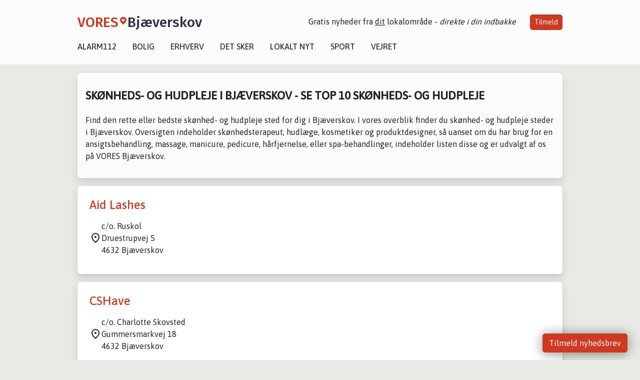

--- FILE ---
content_type: text/html; charset=utf-8
request_url: https://vores-bjaeverskov.dk/erhverv/top10-skoenheds-og-hudpleje-i-bjaeverskov
body_size: 8402
content:


<!DOCTYPE html>
<html lang="da">
<head>
    <meta charset="utf-8" />
    <meta name="viewport" content="width=device-width, initial-scale=1.0" />
    <title>Sk&#xF8;nheds- og hudpleje i Bj&#xE6;verskov &#x2013; Se top 10 Sk&#xF8;nheds- og hudpleje &#x2013; VORES Bj&#xE6;verskov</title>
    
    <link href='https://fonts.gstatic.com' rel='preconnect' crossorigin>
<link href='https://assets.vorescdn.dk' rel='preconnect' crossorigin>
    <link rel="manifest" href="/manifest.json">
        <meta name="description" content="Er du p&#xE5; udkig efter en sk&#xF8;nheds- og hudpleje i Bj&#xE6;verskov? S&#xE5; se med her! Vi giver et overblik over de 10 bedste Sk&#xF8;nheds- og hudpleje i Bj&#xE6;verskov." />


    <link rel="canonical" href="https://vores-bjaeverskov.dk/erhverv/top10-skoenheds-og-hudpleje-i-bjaeverskov">


<meta property="fb:app_id" content="603210533761694" />
    <meta property="fb:pages" content="144386762089694" />




    <meta name="facebook-domain-verification" content="mgzw6pv6x77h6kd4xelbczyc3vjcym" />

    
<link rel="icon" type="image/png" href="/img/icons/icon-152x152.png" />
<link rel="apple-touch-icon" type="image/png" href="/favicon.png" />

<link rel="preload" as="style" href="https://fonts.googleapis.com/css?family=Frank&#x2B;Ruhl&#x2B;Libre:400,700|Asap:400,500|Fira&#x2B;Sans:500|Merriweather:400&amp;display=swap">
<link href="https://fonts.googleapis.com/css?family=Frank&#x2B;Ruhl&#x2B;Libre:400,700|Asap:400,500|Fira&#x2B;Sans:500|Merriweather:400&amp;display=swap" rel="stylesheet" />

<link rel="preload" as="style" href="/dist/main.css?v=4lVlcf_nVVhS9k3-PzDma9gPCqVzZa-xwe6Z3nUGu-A">
<link rel="stylesheet" href="/dist/main.css?v=4lVlcf_nVVhS9k3-PzDma9gPCqVzZa-xwe6Z3nUGu-A" />
        <script type="text/javascript">
        window.dataLayer = window.dataLayer || [];
        window.dataLayer.push({
            dlv_page_type: "top-10",
            dlv_category: "Sk\u00F8nheds- og hudpleje",
            dlv_source: null
        });
    </script>

    
    
<script>
var voresConfiguration = {"modules":["floating-subscribe"],"site":{"name":"Bj\u00E6verskov","siteName":"VORES Bj\u00E6verskov","hostname":"vores-bjaeverskov.dk","facebookPageId":144386762089694,"instagramHandle":""},"bannerPlaceholder":{"salesEmail":"salg@voresdigital.dk?subject=Henvendelse fra VORES Bj\u00E6verskov","logo":"https://assets.vorescdn.dk/remote/vores-bjaeverskov.dk/img/logo/site.png?width=250"},"facebookAppId":"603210533761694","googleSignInClientId":"643495767278-bqenl96m5li36d9c3e1a1ujch1giorgn.apps.googleusercontent.com","products":{"groceryPlusProductId":"832729fc-0197-4a09-a829-2ad24ec33c74"},"csrf":"CfDJ8IBHr0PqlspFuco6Krnkw7iXUJJya2BF5klT5tjiw4AU44BDX67DQ7UzhJ88UqaqDocllG4coQbj7k7jURoLevIuGBDxFIXpfuxphoet0feGdUUvKPILI_XhtO1yfuhBnRce6dOHnuPzpJWijNIf2-4","gtmId":"GTM-PMFG7C7"}
</script>

<script src="/dist/essentials-bundle.js?v=hjEg4_jAEA1nYcyRynaMY4wTMfjlzT6aiRLaBhOhzEo" defer></script>
    
<script type="text/javascript">
var utag_data = {
}
</script>
<!-- Loading script asynchronously -->
<script type="text/javascript">
    (function(a,b,c,d){
    a='//tags.tiqcdn.com/utag/jysk-fynske-medier/partners/prod/utag.js';
    b=document;c='script';d=b.createElement(c);d.src=a;d.type='text/java'+c;d.async=true;
    a=b.getElementsByTagName(c)[0];a.parentNode.insertBefore(d,a);
    })();
</script>


<script async='async' src='//macro.adnami.io/macro/hosts/adsm.macro.voresdigital.dk.js'></script>


<script src="//zrzzqdBnFEBxKXGb4.ay.delivery/manager/zrzzqdBnFEBxKXGb4" type="text/javascript" referrerpolicy="no-referrer-when-downgrade"></script>


<script>window.googletag = window.googletag || {cmd: []};</script>
<script>
    googletag.cmd.push(function(){
        googletag.pubads().setTargeting('vd_page', "vores-bjaeverskov.dk");
googletag.pubads().setTargeting('vd_category', "sk\u00F8nheds- og hudpleje");googletag.pubads().setTargeting('vd_type', "top-10");    });
</script>
</head>
<body>
    

<div class="d-flex flex-column">
    

<header class="" id="header">
    <nav class="navbar navbar-expand-md navbar-light sticky ">
        <div class="container">
            <div class="d-flex flex-wrap align-items-center w-100 justify-content-between">
                    <a class="logo" href="/">
        <span>VORES</span><div class="logo-icon"><img alt="" src="/img/logo/homeheart.svg" aria-hidden="true" /></div><span>Bj&#xE6;verskov</span>
                    </a>
                    <burger-menu></burger-menu>
                    <div class="d-none d-lg-block">
                        <span>Gratis nyheder fra <u>dit</u> lokalområde - <i>direkte i din indbakke</i></span>
                        <button onclick="vmh.showSubscribeModal('Header')" class="ml-4 btn btn-sm btn-primary">Tilmeld</button>
                    </div>
            </div>
                <div class="d-flex flex-wrap align-items-center">
                    
                    <div class="collapse navbar-collapse text-right text-md-center" id="navbarMenu">
                        <ul class="navbar-nav mr-auto mt-2 mt-lg-0">

                            <li class="nav-item">
                                <a class="nav-link" href="/alarm112">
                                    Alarm112
                                </a>
                            </li>
                            <li class="nav-item">
                                <a class="nav-link" href="/bolig">
                                    Bolig
                                </a>
                            </li>
                            <li class="nav-item" site="Site">
                                <a class="nav-link" href="/erhverv">
                                    Erhverv
                                </a>
                            </li>
                            <li class="nav-item">
                                <a class="nav-link" href="/detsker">
                                    Det sker
                                </a>
                            </li>
                            <li class="nav-item">
                                <a class="nav-link" href="/lokaltnyt">
                                    Lokalt nyt
                                </a>
                            </li>
                            <li class="nav-item">
                                <a class="nav-link" href="/sport">
                                    Sport
                                </a>
                            </li>
                            <li class="nav-item align-middle">
                                
                            </li>
                            <li class="nav-item align-middle">
                                <a class="nav-link align-items-center" href="/vejret">
                                    Vejret
                                </a>
                            </li>
                        </ul>
                    </div>
                </div>
        </div>
    </nav>
</header>
    <div class="d-flex flex-column flex-grow-1">
        <div class="flex-grow-1">
            <div class="container pt-0">
                

<div class="my-3">
    <div class="container bg-white shadow p-3 mb-3">

        <h1 class="h4 text-uppercase font-weight-bold mt-3 mb-4">Sk&#xF8;nheds- og hudpleje i Bj&#xE6;verskov - Se top 10 Sk&#xF8;nheds- og hudpleje</h1>

                <div class="row">
                    <div class="col-12">
                        <p><span style="font-size: 1rem">Find den rette eller bedste skønhed- og hudpleje sted for dig i Bjæverskov. I vores overblik finder du skønhed- og hudpleje steder i Bjæverskov. Oversigten indeholder skønhedsterapeut, hudlæge, kosmetiker og produktdesigner, så uanset om du har brug for en ansigtsbehandling, massage, manicure, pedicure, hårfjernelse, eller spa-behandlinger, indeholder listen disse og er udvalgt af os på VORES Bjæverskov.&nbsp;</span></p>
                    </div>
                </div>

    </div>


        <div class="container bg-white shadow mb-3">

            <div class="row">
                

<div class="top-10-card">
        <div class="col-12" style="padding:1.5rem" ga-track-impression="" data-customerid="" data-businessname="Aid Lashes" data-businessid="0be8bd3b-96ba-4de4-bc85-08ddb9c4ae4d" data-placement="1" data-container="business_card" data-containervariant="default">
            <h2 class="name">
                <a href="/erhverv/aid-lashes/0be8bd3b-96ba-4de4-bc85-08ddb9c4ae4d" ga-track-kpi="" data-action="click_seo_profile" data-variant="title" data-customerid="" data-businessname="Aid Lashes" data-businessid="0be8bd3b-96ba-4de4-bc85-08ddb9c4ae4d" data-placement="1" data-container="business_card" data-containervariant="default">Aid Lashes</a>
            </h2>
            <div class="address-icon">
c/o. Ruskol                    <br />
                Druestrupvej 5
                <br />
                4632 Bj&#xE6;verskov
            </div>
        </div>
</div>

<div class="modal fade" id="contactModal0be8bd3b-96ba-4de4-bc85-08ddb9c4ae4d" tabindex="-1" aria-labelledby="contactModalLabel" aria-hidden="true">
    <div class="modal-dialog">
        <div class="modal-content">
            <div class="modal-body">
                
<contact-punit-form data-id="0be8bd3b-96ba-4de4-bc85-08ddb9c4ae4d" data-name="Aid Lashes"></contact-punit-form>
            </div>
            <div class="modal-footer">
                <button type="button" class="btn btn-secondary" data-dismiss="modal">Luk</button>
            </div>
        </div>
    </div>
</div>

    <div class="modal fade" id="phoneModal0be8bd3b-96ba-4de4-bc85-08ddb9c4ae4d" tabindex="-1" aria-labelledby="phoneModalLabel" aria-hidden="true">
        <div class="modal-dialog modal-sm">
            <div class="modal-content">
                <div class="modal-header">
                    <h5 class="modal-title">Aid Lashes</h5>
                    <button type="button" class="close" data-dismiss="modal" aria-label="Close">
                        <span aria-hidden="true">&times;</span>
                    </button>
                </div>
                <div class="modal-body">
                    <p class="mb-3">Telefonnummer</p>
                    <h4 class="mb-4">
                        <a href="tel:29126202" class="text-primary">29126202</a>
                    </h4>
                </div>
                <div class="modal-footer">
                    <button type="button" class="btn btn-secondary" data-dismiss="modal">Luk</button>
                </div>
            </div>
        </div>
    </div>

            </div>
        </div>
        <div class="container bg-white shadow mb-3">

            <div class="row">
                

<div class="top-10-card">
        <div class="col-12" style="padding:1.5rem" ga-track-impression="" data-customerid="" data-businessname="CSHave" data-businessid="7e6152a2-6bff-49b7-875c-08dbec894c5e" data-placement="2" data-container="business_card" data-containervariant="default">
            <h2 class="name">
                <a href="/erhverv/cshave/7e6152a2-6bff-49b7-875c-08dbec894c5e" ga-track-kpi="" data-action="click_seo_profile" data-variant="title" data-customerid="" data-businessname="CSHave" data-businessid="7e6152a2-6bff-49b7-875c-08dbec894c5e" data-placement="2" data-container="business_card" data-containervariant="default">CSHave</a>
            </h2>
            <div class="address-icon">
c/o. Charlotte Skovsted                    <br />
                Gummersmarkvej 18
                <br />
                4632 Bj&#xE6;verskov
            </div>
        </div>
</div>

<div class="modal fade" id="contactModal7e6152a2-6bff-49b7-875c-08dbec894c5e" tabindex="-1" aria-labelledby="contactModalLabel" aria-hidden="true">
    <div class="modal-dialog">
        <div class="modal-content">
            <div class="modal-body">
                
<contact-punit-form data-id="7e6152a2-6bff-49b7-875c-08dbec894c5e" data-name="CSHave"></contact-punit-form>
            </div>
            <div class="modal-footer">
                <button type="button" class="btn btn-secondary" data-dismiss="modal">Luk</button>
            </div>
        </div>
    </div>
</div>


            </div>
        </div>
        <div class="container bg-white shadow mb-3">

            <div class="row">
                

<div class="top-10-card">
        <div class="col-12" style="padding:1.5rem" ga-track-impression="" data-customerid="" data-businessname="Holistic Solutions" data-businessid="340082b3-6339-4b10-8696-08dbec894c5e" data-placement="3" data-container="business_card" data-containervariant="default">
            <h2 class="name">
                <a href="/erhverv/holistic-solutions/340082b3-6339-4b10-8696-08dbec894c5e" ga-track-kpi="" data-action="click_seo_profile" data-variant="title" data-customerid="" data-businessname="Holistic Solutions" data-businessid="340082b3-6339-4b10-8696-08dbec894c5e" data-placement="3" data-container="business_card" data-containervariant="default">Holistic Solutions</a>
            </h2>
            <div class="address-icon">
c/o. Betina L&#xF8;fgren                    <br />
                Pr&#xE6;steg&#xE5;rdsvej 1 B
                <br />
                4632 Bj&#xE6;verskov
            </div>
        </div>
</div>

<div class="modal fade" id="contactModal340082b3-6339-4b10-8696-08dbec894c5e" tabindex="-1" aria-labelledby="contactModalLabel" aria-hidden="true">
    <div class="modal-dialog">
        <div class="modal-content">
            <div class="modal-body">
                
<contact-punit-form data-id="340082b3-6339-4b10-8696-08dbec894c5e" data-name="Holistic Solutions"></contact-punit-form>
            </div>
            <div class="modal-footer">
                <button type="button" class="btn btn-secondary" data-dismiss="modal">Luk</button>
            </div>
        </div>
    </div>
</div>


            </div>
        </div>
        <div class="container bg-white shadow mb-3">

            <div class="row">
                

<div class="top-10-card">
        <div class="col-12" style="padding:1.5rem" ga-track-impression="" data-customerid="" data-businessname="Klinik Mila" data-businessid="af76c109-da24-4b21-8208-08dba435eae7" data-placement="4" data-container="business_card" data-containervariant="default">
            <h2 class="name">
                <a href="/erhverv/klinik-mila/af76c109-da24-4b21-8208-08dba435eae7" ga-track-kpi="" data-action="click_seo_profile" data-variant="title" data-customerid="" data-businessname="Klinik Mila" data-businessid="af76c109-da24-4b21-8208-08dba435eae7" data-placement="4" data-container="business_card" data-containervariant="default">Klinik Mila</a>
            </h2>
            <div class="address-icon">
                L&#xE6;skovvej 162
                <br />
                4632 Bj&#xE6;verskov
            </div>
        </div>
</div>

<div class="modal fade" id="contactModalaf76c109-da24-4b21-8208-08dba435eae7" tabindex="-1" aria-labelledby="contactModalLabel" aria-hidden="true">
    <div class="modal-dialog">
        <div class="modal-content">
            <div class="modal-body">
                
<contact-punit-form data-id="af76c109-da24-4b21-8208-08dba435eae7" data-name="Klinik Mila"></contact-punit-form>
            </div>
            <div class="modal-footer">
                <button type="button" class="btn btn-secondary" data-dismiss="modal">Luk</button>
            </div>
        </div>
    </div>
</div>


            </div>
        </div>
        <div class="container bg-white shadow mb-3">

            <div class="row">
                

<div class="top-10-card">
        <div class="col-12" style="padding:1.5rem" ga-track-impression="" data-customerid="" data-businessname="Massage by Mette" data-businessid="5eb64479-726d-4f59-103b-08dc0cc17203" data-placement="5" data-container="business_card" data-containervariant="default">
            <h2 class="name">
                <a href="/erhverv/massage-by-mette/5eb64479-726d-4f59-103b-08dc0cc17203" ga-track-kpi="" data-action="click_seo_profile" data-variant="title" data-customerid="" data-businessname="Massage by Mette" data-businessid="5eb64479-726d-4f59-103b-08dc0cc17203" data-placement="5" data-container="business_card" data-containervariant="default">Massage by Mette</a>
            </h2>
            <div class="address-icon">
                Vindeg&#xE5;rdsvej 7
                <br />
                4632 Bj&#xE6;verskov
            </div>
        </div>
</div>

<div class="modal fade" id="contactModal5eb64479-726d-4f59-103b-08dc0cc17203" tabindex="-1" aria-labelledby="contactModalLabel" aria-hidden="true">
    <div class="modal-dialog">
        <div class="modal-content">
            <div class="modal-body">
                
<contact-punit-form data-id="5eb64479-726d-4f59-103b-08dc0cc17203" data-name="Massage by Mette"></contact-punit-form>
            </div>
            <div class="modal-footer">
                <button type="button" class="btn btn-secondary" data-dismiss="modal">Luk</button>
            </div>
        </div>
    </div>
</div>


            </div>
        </div>

    



        
<div class="bg-handyhand p-3 rounded-corners my-3 font-sans">
    <img src="/img/integrations/handyhand/logo.svg" width="316" height="69" class="img-fluid" alt="Handyhand" />

    <h2 class="h1 font-weight-bold">Få billig hjælp fra private i Bj&#xE6;verskov</h2>
    <p>Beskriv din opgave og modtag gratis bud fra lokale med Handyhand.</p>

    <h3>Seneste udførte opgaver</h3>
    <div class="bg-white rounded-corners p-3 mb-3">
        <ul class="list-unstyled m-0">
                <li class="d-flex justify-content-between my-1">
                    H&#xE6;nge lamper op
                    <strong class="ml-2 flex-shrink-0">1.300 kr.</strong>
                </li>
                <li class="d-flex justify-content-between my-1">
                    L&#xE5;gen p&#xE5; min vaskemaskine vil ikke &#xE5;bne
                    <strong class="ml-2 flex-shrink-0">500 kr.</strong>
                </li>
                <li class="d-flex justify-content-between my-1">
                    Opgravning af to laurb&#xE6;rkirseb&#xE6;rbuske - er klippet ned.
                    <strong class="ml-2 flex-shrink-0">2.000 kr.</strong>
                </li>
                <li class="d-flex justify-content-between my-1">
                    Fejl 11 p&#xE5; nyere Miele vaskemaskine
                    <strong class="ml-2 flex-shrink-0">680 kr.</strong>
                </li>
                <li class="d-flex justify-content-between my-1">
                    Stikkontakter og el generelt
                    <strong class="ml-2 flex-shrink-0">1.000 kr.</strong>
                </li>
            
        </ul>
    </div>
    <h3>Opret en opgave</h3>
    <form target="_blank" method="get" action="https://handyhand.dk/opret">
        <input type="hidden" name="utm_source" value="vores-digital" />
        <input type="hidden" name="utm_medium" value="form" />
        <input type="hidden" name="utm_campaign" value="vores-bjaeverskov.dk" />
        <div class="form-group row">
            <div class="col-12 col-md-6">
                <input type="text" class="form-control" name="taskTitle" placeholder="Jeg skal bruge en handyman...">
            </div>
        </div>
        <div class="form-group">
            <div class="custom-control custom-checkbox">
                <input type="checkbox" class="custom-control-input" name="toolsNeeded" id="toolsNeeded" value="true">
                <label class="custom-control-label" for="toolsNeeded">Der skal medbringes det relevante værktøj</label>
            </div>
        </div>
        <button type="submit" class="btn btn-primary">Modtag bud gratis</button>
    </form>

</div>


    <div class="container bg-white shadow articles-page p-3 mb-3 filters">

        <div class="col-12">
            <h2 class="h5 mb-2">Andre kategorier</h2>
            <p>
                Fandt du ikke, hvad du søgte, så kig i en af vores andre kategorier eller brug vores <a style="text-decoration:underline" href="/erhverv">udvidet søgning</a>.
            </p>
            <div class="row">
                <div class="col-12">

                    <div class="row categories">
                            <div class="col-12 col-xs-12 col-sm-6 col-md-6 col-lg-4">
                                <a href="/erhverv/top10-advokat-i-bjaeverskov">Advokat</a>
                            </div>
                            <div class="col-12 col-xs-12 col-sm-6 col-md-6 col-lg-4">
                                <a href="/erhverv/top10-arkitekt-i-bjaeverskov">Arkitekt</a>
                            </div>
                            <div class="col-12 col-xs-12 col-sm-6 col-md-6 col-lg-4">
                                <a href="/erhverv/top10-autovaerksted-mekanik-i-bjaeverskov">Autov&#xE6;rksted / mekanik</a>
                            </div>
                            <div class="col-12 col-xs-12 col-sm-6 col-md-6 col-lg-4">
                                <a href="/erhverv/top10-bager-i-bjaeverskov">Bager</a>
                            </div>
                            <div class="col-12 col-xs-12 col-sm-6 col-md-6 col-lg-4">
                                <a href="/erhverv/top10-bedemand-i-bjaeverskov">Bedemand</a>
                            </div>
                            <div class="col-12 col-xs-12 col-sm-6 col-md-6 col-lg-4">
                                <a href="/erhverv/top10-behandlingstilbud-i-bjaeverskov">Behandlingstilbud</a>
                            </div>
                            <div class="col-12 col-xs-12 col-sm-6 col-md-6 col-lg-4">
                                <a href="/erhverv/top10-bibliotek-arkiv-og-museum-i-bjaeverskov">Bibliotek, arkiv og museum</a>
                            </div>
                            <div class="col-12 col-xs-12 col-sm-6 col-md-6 col-lg-4">
                                <a href="/erhverv/top10-biludlejning-i-bjaeverskov">Biludlejning</a>
                            </div>
                            <div class="col-12 col-xs-12 col-sm-6 col-md-6 col-lg-4">
                                <a href="/erhverv/top10-byggemarked-traelast-i-bjaeverskov">Byggemarked / tr&#xE6;last</a>
                            </div>
                            <div class="col-12 col-xs-12 col-sm-6 col-md-6 col-lg-4">
                                <a href="/erhverv/top10-catering-i-bjaeverskov">Catering</a>
                            </div>
                            <div class="col-12 col-xs-12 col-sm-6 col-md-6 col-lg-4">
                                <a href="/erhverv/top10-cykelforhandler-i-bjaeverskov">Cykelforhandler</a>
                            </div>
                            <div class="col-12 col-xs-12 col-sm-6 col-md-6 col-lg-4">
                                <a href="/erhverv/top10-detailhandel-i-bjaeverskov">Detailhandel</a>
                            </div>
                            <div class="col-12 col-xs-12 col-sm-6 col-md-6 col-lg-4">
                                <a href="/erhverv/top10-dyrehandel-i-bjaeverskov">Dyrehandel</a>
                            </div>
                            <div class="col-12 col-xs-12 col-sm-6 col-md-6 col-lg-4">
                                <a href="/erhverv/top10-dyrlaege-i-bjaeverskov">Dyrl&#xE6;ge</a>
                            </div>
                            <div class="col-12 col-xs-12 col-sm-6 col-md-6 col-lg-4">
                                <a href="/erhverv/top10-ejendomsmaegler-i-bjaeverskov">Ejendomsm&#xE6;gler</a>
                            </div>
                            <div class="col-12 col-xs-12 col-sm-6 col-md-6 col-lg-4">
                                <a href="/erhverv/top10-el-gas-vand-og-fjernvarmeforsyning-i-bjaeverskov">El-, gas-, vand- og fjernvarmeforsyning</a>
                            </div>
                            <div class="col-12 col-xs-12 col-sm-6 col-md-6 col-lg-4">
                                <a href="/erhverv/top10-elektriker-i-bjaeverskov">Elektriker</a>
                            </div>
                            <div class="col-12 col-xs-12 col-sm-6 col-md-6 col-lg-4">
                                <a href="/erhverv/top10-elektronik-it-i-bjaeverskov">Elektronik / IT</a>
                            </div>
                            <div class="col-12 col-xs-12 col-sm-6 col-md-6 col-lg-4">
                                <a href="/erhverv/top10-entreprenoer-i-bjaeverskov">Entrepren&#xF8;r</a>
                            </div>
                            <div class="col-12 col-xs-12 col-sm-6 col-md-6 col-lg-4">
                                <a href="/erhverv/top10-fitnesscenter-i-bjaeverskov">Fitnesscenter</a>
                            </div>
                            <div class="col-12 col-xs-12 col-sm-6 col-md-6 col-lg-4">
                                <a href="/erhverv/top10-flyttemand-flyttefolk-i-bjaeverskov">Flyttemand / flyttefolk</a>
                            </div>
                            <div class="col-12 col-xs-12 col-sm-6 col-md-6 col-lg-4">
                                <a href="/erhverv/top10-forsikring-i-bjaeverskov">Forsikring</a>
                            </div>
                            <div class="col-12 col-xs-12 col-sm-6 col-md-6 col-lg-4">
                                <a href="/erhverv/top10-fotograf-i-bjaeverskov">Fotograf</a>
                            </div>
                            <div class="col-12 col-xs-12 col-sm-6 col-md-6 col-lg-4">
                                <a href="/erhverv/top10-frisoer-i-bjaeverskov">Fris&#xF8;r</a>
                            </div>
                            <div class="col-12 col-xs-12 col-sm-6 col-md-6 col-lg-4">
                                <a href="/erhverv/top10-gartner-i-bjaeverskov">Gartner</a>
                            </div>
                            <div class="col-12 col-xs-12 col-sm-6 col-md-6 col-lg-4">
                                <a href="/erhverv/top10-guldsmed-urmager-i-bjaeverskov">Guldsmed / Urmager</a>
                            </div>
                            <div class="col-12 col-xs-12 col-sm-6 col-md-6 col-lg-4">
                                <a href="/erhverv/top10-hotel-i-bjaeverskov">Hotel</a>
                            </div>
                            <div class="col-12 col-xs-12 col-sm-6 col-md-6 col-lg-4">
                                <a href="/erhverv/top10-kunst-og-galleri-i-bjaeverskov">Kunst og galleri</a>
                            </div>
                            <div class="col-12 col-xs-12 col-sm-6 col-md-6 col-lg-4">
                                <a href="/erhverv/top10-koebmand-og-doegnkiosk-i-bjaeverskov">K&#xF8;bmand og d&#xF8;gnkiosk</a>
                            </div>
                            <div class="col-12 col-xs-12 col-sm-6 col-md-6 col-lg-4">
                                <a href="/erhverv/top10-koereskole-i-bjaeverskov">K&#xF8;reskole</a>
                            </div>
                            <div class="col-12 col-xs-12 col-sm-6 col-md-6 col-lg-4">
                                <a href="/erhverv/top10-laege-i-bjaeverskov">L&#xE6;ge</a>
                            </div>
                            <div class="col-12 col-xs-12 col-sm-6 col-md-6 col-lg-4">
                                <a href="/erhverv/top10-maler-i-bjaeverskov">Maler</a>
                            </div>
                            <div class="col-12 col-xs-12 col-sm-6 col-md-6 col-lg-4">
                                <a href="/erhverv/top10-massage-i-bjaeverskov">Massage</a>
                            </div>
                            <div class="col-12 col-xs-12 col-sm-6 col-md-6 col-lg-4">
                                <a href="/erhverv/top10-murer-i-bjaeverskov">Murer</a>
                            </div>
                            <div class="col-12 col-xs-12 col-sm-6 col-md-6 col-lg-4">
                                <a href="/erhverv/top10-offentlig-forvaltning-forsvar-og-socialsikring-i-bjaeverskov">Offentlig forvaltning, forsvar og socialsikring</a>
                            </div>
                            <div class="col-12 col-xs-12 col-sm-6 col-md-6 col-lg-4">
                                <a href="/erhverv/top10-organisation-og-forening-i-bjaeverskov">Organisation og forening</a>
                            </div>
                            <div class="col-12 col-xs-12 col-sm-6 col-md-6 col-lg-4">
                                <a href="/erhverv/top10-piercing-tatovering-i-bjaeverskov">Piercing / Tatovering</a>
                            </div>
                            <div class="col-12 col-xs-12 col-sm-6 col-md-6 col-lg-4">
                                <a href="/erhverv/top10-pizzeria-grillbar-isbar-mm-i-bjaeverskov">Pizzeria, grillbar, isbar mm.</a>
                            </div>
                            <div class="col-12 col-xs-12 col-sm-6 col-md-6 col-lg-4">
                                <a href="/erhverv/top10-planteskole-blomsterhandler-i-bjaeverskov">Planteskole / blomsterhandler</a>
                            </div>
                            <div class="col-12 col-xs-12 col-sm-6 col-md-6 col-lg-4">
                                <a href="/erhverv/top10-psykologisk-raadgivning-i-bjaeverskov">Psykologisk r&#xE5;dgivning</a>
                            </div>
                            <div class="col-12 col-xs-12 col-sm-6 col-md-6 col-lg-4">
                                <a href="/erhverv/top10-rengoering-i-bjaeverskov">Reng&#xF8;ring</a>
                            </div>
                            <div class="col-12 col-xs-12 col-sm-6 col-md-6 col-lg-4">
                                <a href="/erhverv/top10-restaurant-og-cafe-i-bjaeverskov">Restaurant og caf&#xE9;</a>
                            </div>
                            <div class="col-12 col-xs-12 col-sm-6 col-md-6 col-lg-4">
                                <a href="/erhverv/top10-skraedder-i-bjaeverskov">Skr&#xE6;dder</a>
                            </div>
                            <div class="col-12 col-xs-12 col-sm-6 col-md-6 col-lg-4">
                                <a href="/erhverv/top10-skoenheds-og-hudpleje-i-bjaeverskov">Sk&#xF8;nheds- og hudpleje</a>
                            </div>
                            <div class="col-12 col-xs-12 col-sm-6 col-md-6 col-lg-4">
                                <a href="/erhverv/top10-slagter-i-bjaeverskov">Slagter</a>
                            </div>
                            <div class="col-12 col-xs-12 col-sm-6 col-md-6 col-lg-4">
                                <a href="/erhverv/top10-smed-i-bjaeverskov">Smed</a>
                            </div>
                            <div class="col-12 col-xs-12 col-sm-6 col-md-6 col-lg-4">
                                <a href="/erhverv/top10-sport-og-fritidsaktivitet-i-bjaeverskov">Sport og fritidsaktivitet</a>
                            </div>
                            <div class="col-12 col-xs-12 col-sm-6 col-md-6 col-lg-4">
                                <a href="/erhverv/top10-supermarked-i-bjaeverskov">Supermarked</a>
                            </div>
                            <div class="col-12 col-xs-12 col-sm-6 col-md-6 col-lg-4">
                                <a href="/erhverv/top10-tandlaege-i-bjaeverskov">Tandl&#xE6;ge</a>
                            </div>
                            <div class="col-12 col-xs-12 col-sm-6 col-md-6 col-lg-4">
                                <a href="/erhverv/top10-taxi-taxa-i-bjaeverskov">Taxi / Taxa</a>
                            </div>
                            <div class="col-12 col-xs-12 col-sm-6 col-md-6 col-lg-4">
                                <a href="/erhverv/top10-toemrer-i-bjaeverskov">T&#xF8;mrer</a>
                            </div>
                            <div class="col-12 col-xs-12 col-sm-6 col-md-6 col-lg-4">
                                <a href="/erhverv/top10-udlejningselskab-i-bjaeverskov">Udlejningselskab</a>
                            </div>
                            <div class="col-12 col-xs-12 col-sm-6 col-md-6 col-lg-4">
                                <a href="/erhverv/top10-undervisning-i-bjaeverskov">Undervisning</a>
                            </div>
                            <div class="col-12 col-xs-12 col-sm-6 col-md-6 col-lg-4">
                                <a href="/erhverv/top10-undervognsbehandling-i-bjaeverskov">Undervognsbehandling</a>
                            </div>
                            <div class="col-12 col-xs-12 col-sm-6 col-md-6 col-lg-4">
                                <a href="/erhverv/top10-vinduespudser-i-bjaeverskov">Vinduespudser</a>
                            </div>
                            <div class="col-12 col-xs-12 col-sm-6 col-md-6 col-lg-4">
                                <a href="/erhverv/top10-vvs-i-bjaeverskov">VVS</a>
                            </div>
                            <div class="col-12 col-xs-12 col-sm-6 col-md-6 col-lg-4">
                                <a href="/erhverv/top10-vaertshus-bar-i-bjaeverskov">V&#xE6;rtshus / bar</a>
                            </div>
                            <div class="col-12 col-xs-12 col-sm-6 col-md-6 col-lg-4">
                                <a href="/erhverv/top10-oevrige-i-bjaeverskov">&#xD8;vrige</a>
                            </div>
                    </div>

                </div>
            </div>

        </div>
    </div>

</div>
            </div>
        </div>
        


<footer class="">
    <div class="container">
        <div class="row py-4 logo">
            <div class="col d-flex justify-content-center">
                    <a href="/">
        <span>VORES</span><div class="logo-icon"><img alt="" src="/img/logo/homeheartwhite.svg" aria-hidden="true" /></div><span>Bj&#xE6;verskov</span>
                    </a>
            </div>
        </div>
            <div class="row py-4">
                <div class="col d-flex justify-content-center">
                        <a class="mx-4" title="Følg os på Facebook" href="https://www.facebook.com/144386762089694" target="_blank" rel="noopener nofollow">
                            <img alt="Facebook" width="48" height="48" src="/img/icons/icon-footer-facebook.svg" />
                        </a>
                    <a class="mx-4" title="Kontakt VORES Digital via email" href="https://voresdigital.dk/kontakt-os/" target="_blank" rel="noopener nofollow">
                        <img alt="Email" width="48" height="48" src="/img/icons/icon-footer-email.svg" />
                    </a>
                </div>
            </div>
            <div class="row pb-5">
                <div class="col-12 col-md-4 shortcuts">
                    <h6>Om Vores Digital</h6>
                    <ul class="list-unstyled">
                        <li class="">
                            <a href="https://voresdigital.dk">
                                Om os
                            </a>
                        </li>
                        <li>
                            <a href="/partner">For annoncører</a>
                        </li>
                        <li>
                            <a href="https://voresdigital.dk/privatlivspolitik" target="_blank" rel="noopener">Vilkår og Privatlivspolitik</a>
                        </li>
                        <li>
                            <a href="https://voresdigital.dk/kontakt-os/">Kontakt VORES Digital</a>
                        </li>
                        <li>
                            <a role="button" onclick="Didomi.preferences.show()">Administrer samtykke</a>
                        </li>
                    </ul>
                </div>
                <div class="col-12 col-md-4 shortcuts mt-4 mt-md-0">
                    <h6>Genveje</h6>
                    <ul class="list-unstyled ">
                        <li class="">
                            <a class="" href="/artikler">
                                Seneste nyt fra Bj&#xE6;verskov
                            </a>
                        </li>
                        <li class="">
                            <a class="" href="/erhverv">
                                Vores lokale erhverv
                            </a>
                        </li>
                        <li>
                            <a href="/kalender">Kalenderen for Bj&#xE6;verskov</a>
                        </li>
                        <li>
                            <a href="/fakta-om">Fakta om Bj&#xE6;verskov</a>
                        </li>
                        <li>
                            <a href="/erhvervsprofil">Erhvervsartikler</a>
                        </li>
                        <li>
                            <a href="/vores-kommune">K&#xF8;ge Kommune</a>
                        </li>
                        <li>
                            <a href="/gratis-salgsvurdering">Få en gratis salgsvurdering</a>
                        </li>
                            
                        <li class="">
                            <a class="" href="/artikler/sponsoreret-indhold">
                                Sponsoreret indhold
                            </a>
                        </li>
                    </ul>
                </div>
                    <div class="col-12 col-md-4 stay-updated mt-4 mt-md-0">
                        <h6>Bliv opdateret</h6>
                        <email-signup-widget 
    data-location="Footer" 
    ></email-signup-widget>
                    </div>
            </div>
    </div>
    <div class=" business-info py-3">
        <div class="container">
            <div class="row ">
                <div class="col-12 col-md-4 text-center">Vores Digital © 2025</div>
                <div class="col-12 col-md-4 text-center">
                        <a class="text-white" href="https://voresdigital.dk/kontakt-os/">Kontakt VORES Digital</a>
                </div>
                <div class="col-12 col-md-4 text-center">CVR: 41179082</div>
                
            </div>
        </div>
    </div>
</footer>
    </div>
</div>



    
<script type="module" src="/dist/main-bundle.js?v=gAvRd1QKODDnhX9c_dwwZDR5x26ojLEm-nIT4EJV_mQ" async></script>
<script nomodule src="/dist/main-es5-bundle.js?v=n5DRTioil2dL-7vm3chwahm-vVSH218lmrNyzJ61lIs" async></script>





    <div id="fb-root"></div>

    
    

</body>
</html>


--- FILE ---
content_type: text/javascript
request_url: https://vores-bjaeverskov.dk/dist/consent-bda1e3437ab857f62524.js
body_size: 1062
content:
!function(){try{var e="undefined"!=typeof window?window:"undefined"!=typeof global?global:"undefined"!=typeof self?self:{},n=(new Error).stack;n&&(e._sentryDebugIds=e._sentryDebugIds||{},e._sentryDebugIds[n]="20b2eb16-5a38-45a0-9d37-cc725ce13bdd",e._sentryDebugIdIdentifier="sentry-dbid-20b2eb16-5a38-45a0-9d37-cc725ce13bdd")}catch(e){}}();var _global="undefined"!=typeof window?window:"undefined"!=typeof global?global:"undefined"!=typeof self?self:{};_global.SENTRY_RELEASE={id:"0457e378f8aa1e387b31dd0ad985706f26f974cf"},(self.webpackChunkvoresby_web=self.webpackChunkvoresby_web||[]).push([[830],{5096:(e,n,t)=>{t.r(n),t.d(n,{cookieDecision:()=>c}),t(3964),t(752),t(6265);var o=t(5966),d=!1,i=!1,s=()=>{var e,n,t,o,i,s;d||(e=window,n=document,t="script",e.fbq||(o=e.fbq=function(){o.callMethod?o.callMethod.apply(o,arguments):o.queue.push(arguments)},e._fbq||(e._fbq=o),o.push=o,o.loaded=!0,o.version="2.0",o.queue=[],(i=n.createElement(t)).async=!0,i.src="https://connect.facebook.net/en_US/fbevents.js",(s=n.getElementsByTagName(t)[0]).parentNode.insertBefore(i,s)),fbq("init","653644375453926"),fbq("track","PageView",{hostname:location.hostname}),d=!0)},{promise:r,resolve:a}=function(){var e,n;return{promise:new Promise(((t,o)=>{[e,n]=[t,o]})),reject:n,resolve:e}}(),c=r;i||(function(e,n,t,o,d){e[o]=e[o]||[],e[o].push({"gtm.start":(new Date).getTime(),event:"gtm.js"});var i=n.getElementsByTagName(t)[0],s=n.createElement(t);s.async=!0,s.src="https://www.googletagmanager.com/gtm.js?id="+d,i.parentNode.insertBefore(s,i)}(window,document,"script","dataLayer",o.Z.gtmId),i=!0),window.didomiEventListeners=window.didomiEventListeners||[],window.didomiEventListeners.push({event:"preferences.hidden",listener:function(){a()}},{event:"notice.hidden",listener:function(){a()}}),window.didomiOnReady=window.didomiOnReady||[],window.didomiOnReady.push((function(e){e.isConsentRequired()?e.getObservableOnUserConsentStatusForVendor("c:facebook-7ytVrMJJ").filter((function(e){return!0===e})).first().subscribe((function(e){e&&s()})):s()}))}}]);
//# sourceMappingURL=consent-bda1e3437ab857f62524.js.map

--- FILE ---
content_type: text/javascript
request_url: https://vores-bjaeverskov.dk/dist/133-9a531b0fe6e9515d60c5.js
body_size: 12698
content:
!function(){try{var e="undefined"!=typeof window?window:"undefined"!=typeof global?global:"undefined"!=typeof self?self:{},t=(new Error).stack;t&&(e._sentryDebugIds=e._sentryDebugIds||{},e._sentryDebugIds[t]="9103c1f3-9231-41f1-86f6-254eed97f34c",e._sentryDebugIdIdentifier="sentry-dbid-9103c1f3-9231-41f1-86f6-254eed97f34c")}catch(e){}}();var _global="undefined"!=typeof window?window:"undefined"!=typeof global?global:"undefined"!=typeof self?self:{};_global.SENTRY_RELEASE={id:"0457e378f8aa1e387b31dd0ad985706f26f974cf"},(self.webpackChunkvoresby_web=self.webpackChunkvoresby_web||[]).push([[133],{6774:e=>{e.exports=function(e,t,r,n){var o=r?r.call(n,e,t):void 0;if(void 0!==o)return!!o;if(e===t)return!0;if("object"!=typeof e||!e||"object"!=typeof t||!t)return!1;var s=Object.keys(e),a=Object.keys(t);if(s.length!==a.length)return!1;for(var i=Object.prototype.hasOwnProperty.bind(t),c=0;c<s.length;c++){var u=s[c];if(!i(u))return!1;var l=e[u],f=t[u];if(!1===(o=r?r.call(n,l,f,u):void 0)||void 0===o&&l!==f)return!1}return!0}},3133:(e,t,r)=>{"use strict";r.d(t,{ZP:()=>Wt,zo:()=>Wt});var n=function(){return n=Object.assign||function(e){for(var t,r=1,n=arguments.length;r<n;r++)for(var o in t=arguments[r])Object.prototype.hasOwnProperty.call(t,o)&&(e[o]=t[o]);return e},n.apply(this,arguments)};function o(e,t,r){if(r||2===arguments.length)for(var n,o=0,s=t.length;o<s;o++)!n&&o in t||(n||(n=Array.prototype.slice.call(t,0,o)),n[o]=t[o]);return e.concat(n||Array.prototype.slice.call(t))}Object.create,Object.create;var s=r(7294),a=r(6774),i=r.n(a),c="-ms-",u="-moz-",l="-webkit-",f="comm",p="rule",d="decl",h="@import",g="@keyframes",v="@layer",m=Math.abs,y=String.fromCharCode,b=Object.assign;function S(e){return e.trim()}function w(e,t){return(e=t.exec(e))?e[0]:e}function I(e,t,r){return e.replace(t,r)}function C(e,t,r){return e.indexOf(t,r)}function P(e,t){return 0|e.charCodeAt(t)}function x(e,t,r){return e.slice(t,r)}function A(e){return e.length}function E(e){return e.length}function k(e,t){return t.push(e),e}function $(e,t){return e.filter((function(e){return!w(e,t)}))}var _=1,R=1,O=0,N=0,j=0,D="";function T(e,t,r,n,o,s,a,i){return{value:e,root:t,parent:r,type:n,props:o,children:s,line:_,column:R,length:a,return:"",siblings:i}}function F(e,t){return b(T("",null,null,"",null,null,0,e.siblings),e,{length:-e.length},t)}function z(e){for(;e.root;)e=F(e.root,{children:[e]});k(e,e.siblings)}function G(){return j=N>0?P(D,--N):0,R--,10===j&&(R=1,_--),j}function B(){return j=N<O?P(D,N++):0,R++,10===j&&(R=1,_++),j}function M(){return P(D,N)}function L(){return N}function W(e,t){return x(D,e,t)}function Y(e){switch(e){case 0:case 9:case 10:case 13:case 32:return 5;case 33:case 43:case 44:case 47:case 62:case 64:case 126:case 59:case 123:case 125:return 4;case 58:return 3;case 34:case 39:case 40:case 91:return 2;case 41:case 93:return 1}return 0}function H(e){return S(W(N-1,V(91===e?e+2:40===e?e+1:e)))}function q(e){for(;(j=M())&&j<33;)B();return Y(e)>2||Y(j)>3?"":" "}function U(e,t){for(;--t&&B()&&!(j<48||j>102||j>57&&j<65||j>70&&j<97););return W(e,L()+(t<6&&32==M()&&32==B()))}function V(e){for(;B();)switch(j){case e:return N;case 34:case 39:34!==e&&39!==e&&V(j);break;case 40:41===e&&V(e);break;case 92:B()}return N}function Z(e,t){for(;B()&&e+j!==57&&(e+j!==84||47!==M()););return"/*"+W(t,N-1)+"*"+y(47===e?e:B())}function J(e){for(;!Y(M());)B();return W(e,N)}function K(e,t){for(var r="",n=0;n<e.length;n++)r+=t(e[n],n,e,t)||"";return r}function Q(e,t,r,n){switch(e.type){case v:if(e.children.length)break;case h:case d:return e.return=e.return||e.value;case f:return"";case g:return e.return=e.value+"{"+K(e.children,n)+"}";case p:if(!A(e.value=e.props.join(",")))return""}return A(r=K(e.children,n))?e.return=e.value+"{"+r+"}":""}function X(e,t,r){switch(function(e,t){return 45^P(e,0)?(((t<<2^P(e,0))<<2^P(e,1))<<2^P(e,2))<<2^P(e,3):0}(e,t)){case 5103:return l+"print-"+e+e;case 5737:case 4201:case 3177:case 3433:case 1641:case 4457:case 2921:case 5572:case 6356:case 5844:case 3191:case 6645:case 3005:case 6391:case 5879:case 5623:case 6135:case 4599:case 4855:case 4215:case 6389:case 5109:case 5365:case 5621:case 3829:return l+e+e;case 4789:return u+e+e;case 5349:case 4246:case 4810:case 6968:case 2756:return l+e+u+e+c+e+e;case 5936:switch(P(e,t+11)){case 114:return l+e+c+I(e,/[svh]\w+-[tblr]{2}/,"tb")+e;case 108:return l+e+c+I(e,/[svh]\w+-[tblr]{2}/,"tb-rl")+e;case 45:return l+e+c+I(e,/[svh]\w+-[tblr]{2}/,"lr")+e}case 6828:case 4268:case 2903:return l+e+c+e+e;case 6165:return l+e+c+"flex-"+e+e;case 5187:return l+e+I(e,/(\w+).+(:[^]+)/,l+"box-$1$2"+c+"flex-$1$2")+e;case 5443:return l+e+c+"flex-item-"+I(e,/flex-|-self/g,"")+(w(e,/flex-|baseline/)?"":c+"grid-row-"+I(e,/flex-|-self/g,""))+e;case 4675:return l+e+c+"flex-line-pack"+I(e,/align-content|flex-|-self/g,"")+e;case 5548:return l+e+c+I(e,"shrink","negative")+e;case 5292:return l+e+c+I(e,"basis","preferred-size")+e;case 6060:return l+"box-"+I(e,"-grow","")+l+e+c+I(e,"grow","positive")+e;case 4554:return l+I(e,/([^-])(transform)/g,"$1"+l+"$2")+e;case 6187:return I(I(I(e,/(zoom-|grab)/,l+"$1"),/(image-set)/,l+"$1"),e,"")+e;case 5495:case 3959:return I(e,/(image-set\([^]*)/,l+"$1$`$1");case 4968:return I(I(e,/(.+:)(flex-)?(.*)/,l+"box-pack:$3"+c+"flex-pack:$3"),/s.+-b[^;]+/,"justify")+l+e+e;case 4200:if(!w(e,/flex-|baseline/))return c+"grid-column-align"+x(e,t)+e;break;case 2592:case 3360:return c+I(e,"template-","")+e;case 4384:case 3616:return r&&r.some((function(e,r){return t=r,w(e.props,/grid-\w+-end/)}))?~C(e+(r=r[t].value),"span",0)?e:c+I(e,"-start","")+e+c+"grid-row-span:"+(~C(r,"span",0)?w(r,/\d+/):+w(r,/\d+/)-+w(e,/\d+/))+";":c+I(e,"-start","")+e;case 4896:case 4128:return r&&r.some((function(e){return w(e.props,/grid-\w+-start/)}))?e:c+I(I(e,"-end","-span"),"span ","")+e;case 4095:case 3583:case 4068:case 2532:return I(e,/(.+)-inline(.+)/,l+"$1$2")+e;case 8116:case 7059:case 5753:case 5535:case 5445:case 5701:case 4933:case 4677:case 5533:case 5789:case 5021:case 4765:if(A(e)-1-t>6)switch(P(e,t+1)){case 109:if(45!==P(e,t+4))break;case 102:return I(e,/(.+:)(.+)-([^]+)/,"$1"+l+"$2-$3$1"+u+(108==P(e,t+3)?"$3":"$2-$3"))+e;case 115:return~C(e,"stretch",0)?X(I(e,"stretch","fill-available"),t,r)+e:e}break;case 5152:case 5920:return I(e,/(.+?):(\d+)(\s*\/\s*(span)?\s*(\d+))?(.*)/,(function(t,r,n,o,s,a,i){return c+r+":"+n+i+(o?c+r+"-span:"+(s?a:+a-+n)+i:"")+e}));case 4949:if(121===P(e,t+6))return I(e,":",":"+l)+e;break;case 6444:switch(P(e,45===P(e,14)?18:11)){case 120:return I(e,/(.+:)([^;\s!]+)(;|(\s+)?!.+)?/,"$1"+l+(45===P(e,14)?"inline-":"")+"box$3$1"+l+"$2$3$1"+c+"$2box$3")+e;case 100:return I(e,":",":"+c)+e}break;case 5719:case 2647:case 2135:case 3927:case 2391:return I(e,"scroll-","scroll-snap-")+e}return e}function ee(e,t,r,n){if(e.length>-1&&!e.return)switch(e.type){case d:return void(e.return=X(e.value,e.length,r));case g:return K([F(e,{value:I(e.value,"@","@"+l)})],n);case p:if(e.length)return function(e,t){return e.map(t).join("")}(r=e.props,(function(t){switch(w(t,n=/(::plac\w+|:read-\w+)/)){case":read-only":case":read-write":z(F(e,{props:[I(t,/:(read-\w+)/,":"+u+"$1")]})),z(F(e,{props:[t]})),b(e,{props:$(r,n)});break;case"::placeholder":z(F(e,{props:[I(t,/:(plac\w+)/,":"+l+"input-$1")]})),z(F(e,{props:[I(t,/:(plac\w+)/,":"+u+"$1")]})),z(F(e,{props:[I(t,/:(plac\w+)/,c+"input-$1")]})),z(F(e,{props:[t]})),b(e,{props:$(r,n)})}return""}))}}function te(e){return function(e){return D="",e}(re("",null,null,null,[""],e=function(e){return _=R=1,O=A(D=e),N=0,[]}(e),0,[0],e))}function re(e,t,r,n,o,s,a,i,c){for(var u=0,l=0,f=a,p=0,d=0,h=0,g=1,v=1,b=1,S=0,w="",x=o,E=s,$=n,_=w;v;)switch(h=S,S=B()){case 40:if(108!=h&&58==P(_,f-1)){-1!=C(_+=I(H(S),"&","&\f"),"&\f",m(u?i[u-1]:0))&&(b=-1);break}case 34:case 39:case 91:_+=H(S);break;case 9:case 10:case 13:case 32:_+=q(h);break;case 92:_+=U(L()-1,7);continue;case 47:switch(M()){case 42:case 47:k(oe(Z(B(),L()),t,r,c),c);break;default:_+="/"}break;case 123*g:i[u++]=A(_)*b;case 125*g:case 59:case 0:switch(S){case 0:case 125:v=0;case 59+l:-1==b&&(_=I(_,/\f/g,"")),d>0&&A(_)-f&&k(d>32?se(_+";",n,r,f-1,c):se(I(_," ","")+";",n,r,f-2,c),c);break;case 59:_+=";";default:if(k($=ne(_,t,r,u,l,o,i,w,x=[],E=[],f,s),s),123===S)if(0===l)re(_,t,$,$,x,s,f,i,E);else switch(99===p&&110===P(_,3)?100:p){case 100:case 108:case 109:case 115:re(e,$,$,n&&k(ne(e,$,$,0,0,o,i,w,o,x=[],f,E),E),o,E,f,i,n?x:E);break;default:re(_,$,$,$,[""],E,0,i,E)}}u=l=d=0,g=b=1,w=_="",f=a;break;case 58:f=1+A(_),d=h;default:if(g<1)if(123==S)--g;else if(125==S&&0==g++&&125==G())continue;switch(_+=y(S),S*g){case 38:b=l>0?1:(_+="\f",-1);break;case 44:i[u++]=(A(_)-1)*b,b=1;break;case 64:45===M()&&(_+=H(B())),p=M(),l=f=A(w=_+=J(L())),S++;break;case 45:45===h&&2==A(_)&&(g=0)}}return s}function ne(e,t,r,n,o,s,a,i,c,u,l,f){for(var d=o-1,h=0===o?s:[""],g=E(h),v=0,y=0,b=0;v<n;++v)for(var w=0,C=x(e,d+1,d=m(y=a[v])),P=e;w<g;++w)(P=S(y>0?h[w]+" "+C:I(C,/&\f/g,h[w])))&&(c[b++]=P);return T(e,t,r,0===o?p:i,c,u,l,f)}function oe(e,t,r,n){return T(e,t,r,f,y(j),x(e,2,-2),0,n)}function se(e,t,r,n,o){return T(e,t,r,d,x(e,0,n),x(e,n+1,-1),n,o)}const ae={animationIterationCount:1,borderImageOutset:1,borderImageSlice:1,borderImageWidth:1,boxFlex:1,boxFlexGroup:1,boxOrdinalGroup:1,columnCount:1,columns:1,flex:1,flexGrow:1,flexPositive:1,flexShrink:1,flexNegative:1,flexOrder:1,gridRow:1,gridRowEnd:1,gridRowSpan:1,gridRowStart:1,gridColumn:1,gridColumnEnd:1,gridColumnSpan:1,gridColumnStart:1,msGridRow:1,msGridRowSpan:1,msGridColumn:1,msGridColumnSpan:1,fontWeight:1,lineHeight:1,opacity:1,order:1,orphans:1,tabSize:1,widows:1,zIndex:1,zoom:1,WebkitLineClamp:1,fillOpacity:1,floodOpacity:1,stopOpacity:1,strokeDasharray:1,strokeDashoffset:1,strokeMiterlimit:1,strokeOpacity:1,strokeWidth:1};var ie="undefined"!=typeof process&&void 0!==process.env&&(process.env.REACT_APP_SC_ATTR||process.env.SC_ATTR)||"data-styled",ce="active",ue="data-styled-version",le="6.1.6",fe="/*!sc*/\n",pe="undefined"!=typeof window&&"HTMLElement"in window,de=Boolean("boolean"==typeof SC_DISABLE_SPEEDY?SC_DISABLE_SPEEDY:"undefined"!=typeof process&&void 0!==process.env&&void 0!==process.env.REACT_APP_SC_DISABLE_SPEEDY&&""!==process.env.REACT_APP_SC_DISABLE_SPEEDY?"false"!==process.env.REACT_APP_SC_DISABLE_SPEEDY&&process.env.REACT_APP_SC_DISABLE_SPEEDY:"undefined"!=typeof process&&void 0!==process.env&&void 0!==process.env.SC_DISABLE_SPEEDY&&""!==process.env.SC_DISABLE_SPEEDY&&"false"!==process.env.SC_DISABLE_SPEEDY&&process.env.SC_DISABLE_SPEEDY),he=(new Set,Object.freeze([])),ge=Object.freeze({});var ve=new Set(["a","abbr","address","area","article","aside","audio","b","base","bdi","bdo","big","blockquote","body","br","button","canvas","caption","cite","code","col","colgroup","data","datalist","dd","del","details","dfn","dialog","div","dl","dt","em","embed","fieldset","figcaption","figure","footer","form","h1","h2","h3","h4","h5","h6","header","hgroup","hr","html","i","iframe","img","input","ins","kbd","keygen","label","legend","li","link","main","map","mark","menu","menuitem","meta","meter","nav","noscript","object","ol","optgroup","option","output","p","param","picture","pre","progress","q","rp","rt","ruby","s","samp","script","section","select","small","source","span","strong","style","sub","summary","sup","table","tbody","td","textarea","tfoot","th","thead","time","tr","track","u","ul","use","var","video","wbr","circle","clipPath","defs","ellipse","foreignObject","g","image","line","linearGradient","marker","mask","path","pattern","polygon","polyline","radialGradient","rect","stop","svg","text","tspan"]),me=/[!"#$%&'()*+,./:;<=>?@[\\\]^`{|}~-]+/g,ye=/(^-|-$)/g;function be(e){return e.replace(me,"-").replace(ye,"")}var Se=/(a)(d)/gi,we=52,Ie=function(e){return String.fromCharCode(e+(e>25?39:97))};function Ce(e){var t,r="";for(t=Math.abs(e);t>we;t=t/we|0)r=Ie(t%we)+r;return(Ie(t%we)+r).replace(Se,"$1-$2")}var Pe,xe=5381,Ae=function(e,t){for(var r=t.length;r;)e=33*e^t.charCodeAt(--r);return e},Ee=function(e){return Ae(xe,e)};function ke(e){return"string"==typeof e&&!0}var $e="function"==typeof Symbol&&Symbol.for,_e=$e?Symbol.for("react.memo"):60115,Re=$e?Symbol.for("react.forward_ref"):60112,Oe={childContextTypes:!0,contextType:!0,contextTypes:!0,defaultProps:!0,displayName:!0,getDefaultProps:!0,getDerivedStateFromError:!0,getDerivedStateFromProps:!0,mixins:!0,propTypes:!0,type:!0},Ne={name:!0,length:!0,prototype:!0,caller:!0,callee:!0,arguments:!0,arity:!0},je={$$typeof:!0,compare:!0,defaultProps:!0,displayName:!0,propTypes:!0,type:!0},De=((Pe={})[Re]={$$typeof:!0,render:!0,defaultProps:!0,displayName:!0,propTypes:!0},Pe[_e]=je,Pe);function Te(e){return("type"in(t=e)&&t.type.$$typeof)===_e?je:"$$typeof"in e?De[e.$$typeof]:Oe;var t}var Fe=Object.defineProperty,ze=Object.getOwnPropertyNames,Ge=Object.getOwnPropertySymbols,Be=Object.getOwnPropertyDescriptor,Me=Object.getPrototypeOf,Le=Object.prototype;function We(e,t,r){if("string"!=typeof t){if(Le){var n=Me(t);n&&n!==Le&&We(e,n,r)}var o=ze(t);Ge&&(o=o.concat(Ge(t)));for(var s=Te(e),a=Te(t),i=0;i<o.length;++i){var c=o[i];if(!(c in Ne||r&&r[c]||a&&c in a||s&&c in s)){var u=Be(t,c);try{Fe(e,c,u)}catch(e){}}}}return e}function Ye(e){return"function"==typeof e}function He(e){return"object"==typeof e&&"styledComponentId"in e}function qe(e,t){return e&&t?"".concat(e," ").concat(t):e||t||""}function Ue(e,t){if(0===e.length)return"";for(var r=e[0],n=1;n<e.length;n++)r+=t?t+e[n]:e[n];return r}function Ve(e){return null!==e&&"object"==typeof e&&e.constructor.name===Object.name&&!("props"in e&&e.$$typeof)}function Ze(e,t,r){if(void 0===r&&(r=!1),!r&&!Ve(e)&&!Array.isArray(e))return t;if(Array.isArray(t))for(var n=0;n<t.length;n++)e[n]=Ze(e[n],t[n]);else if(Ve(t))for(var n in t)e[n]=Ze(e[n],t[n]);return e}function Je(e,t){Object.defineProperty(e,"toString",{value:t})}function Ke(e){for(var t=[],r=1;r<arguments.length;r++)t[r-1]=arguments[r];return new Error("An error occurred. See https://github.com/styled-components/styled-components/blob/main/packages/styled-components/src/utils/errors.md#".concat(e," for more information.").concat(t.length>0?" Args: ".concat(t.join(", ")):""))}var Qe=function(){function e(e){this.groupSizes=new Uint32Array(512),this.length=512,this.tag=e}return e.prototype.indexOfGroup=function(e){for(var t=0,r=0;r<e;r++)t+=this.groupSizes[r];return t},e.prototype.insertRules=function(e,t){if(e>=this.groupSizes.length){for(var r=this.groupSizes,n=r.length,o=n;e>=o;)if((o<<=1)<0)throw Ke(16,"".concat(e));this.groupSizes=new Uint32Array(o),this.groupSizes.set(r),this.length=o;for(var s=n;s<o;s++)this.groupSizes[s]=0}for(var a=this.indexOfGroup(e+1),i=(s=0,t.length);s<i;s++)this.tag.insertRule(a,t[s])&&(this.groupSizes[e]++,a++)},e.prototype.clearGroup=function(e){if(e<this.length){var t=this.groupSizes[e],r=this.indexOfGroup(e),n=r+t;this.groupSizes[e]=0;for(var o=r;o<n;o++)this.tag.deleteRule(r)}},e.prototype.getGroup=function(e){var t="";if(e>=this.length||0===this.groupSizes[e])return t;for(var r=this.groupSizes[e],n=this.indexOfGroup(e),o=n+r,s=n;s<o;s++)t+="".concat(this.tag.getRule(s)).concat(fe);return t},e}(),Xe=new Map,et=new Map,tt=1,rt=function(e){if(Xe.has(e))return Xe.get(e);for(;et.has(tt);)tt++;var t=tt++;return Xe.set(e,t),et.set(t,e),t},nt=function(e,t){tt=t+1,Xe.set(e,t),et.set(t,e)},ot="style[".concat(ie,"][").concat(ue,'="').concat(le,'"]'),st=new RegExp("^".concat(ie,'\\.g(\\d+)\\[id="([\\w\\d-]+)"\\].*?"([^"]*)')),at=function(e,t,r){for(var n,o=r.split(","),s=0,a=o.length;s<a;s++)(n=o[s])&&e.registerName(t,n)},it=function(e,t){for(var r,n=(null!==(r=t.textContent)&&void 0!==r?r:"").split(fe),o=[],s=0,a=n.length;s<a;s++){var i=n[s].trim();if(i){var c=i.match(st);if(c){var u=0|parseInt(c[1],10),l=c[2];0!==u&&(nt(l,u),at(e,l,c[3]),e.getTag().insertRules(u,o)),o.length=0}else o.push(i)}}};function ct(){return r.nc}var ut=function(e){var t=document.head,r=e||t,n=document.createElement("style"),o=function(e){var t=Array.from(e.querySelectorAll("style[".concat(ie,"]")));return t[t.length-1]}(r),s=void 0!==o?o.nextSibling:null;n.setAttribute(ie,ce),n.setAttribute(ue,le);var a=ct();return a&&n.setAttribute("nonce",a),r.insertBefore(n,s),n},lt=function(){function e(e){this.element=ut(e),this.element.appendChild(document.createTextNode("")),this.sheet=function(e){if(e.sheet)return e.sheet;for(var t=document.styleSheets,r=0,n=t.length;r<n;r++){var o=t[r];if(o.ownerNode===e)return o}throw Ke(17)}(this.element),this.length=0}return e.prototype.insertRule=function(e,t){try{return this.sheet.insertRule(t,e),this.length++,!0}catch(e){return!1}},e.prototype.deleteRule=function(e){this.sheet.deleteRule(e),this.length--},e.prototype.getRule=function(e){var t=this.sheet.cssRules[e];return t&&t.cssText?t.cssText:""},e}(),ft=function(){function e(e){this.element=ut(e),this.nodes=this.element.childNodes,this.length=0}return e.prototype.insertRule=function(e,t){if(e<=this.length&&e>=0){var r=document.createTextNode(t);return this.element.insertBefore(r,this.nodes[e]||null),this.length++,!0}return!1},e.prototype.deleteRule=function(e){this.element.removeChild(this.nodes[e]),this.length--},e.prototype.getRule=function(e){return e<this.length?this.nodes[e].textContent:""},e}(),pt=function(){function e(e){this.rules=[],this.length=0}return e.prototype.insertRule=function(e,t){return e<=this.length&&(this.rules.splice(e,0,t),this.length++,!0)},e.prototype.deleteRule=function(e){this.rules.splice(e,1),this.length--},e.prototype.getRule=function(e){return e<this.length?this.rules[e]:""},e}(),dt=pe,ht={isServer:!pe,useCSSOMInjection:!de},gt=function(){function e(e,t,r){void 0===e&&(e=ge),void 0===t&&(t={});var o=this;this.options=n(n({},ht),e),this.gs=t,this.names=new Map(r),this.server=!!e.isServer,!this.server&&pe&&dt&&(dt=!1,function(e){for(var t=document.querySelectorAll(ot),r=0,n=t.length;r<n;r++){var o=t[r];o&&o.getAttribute(ie)!==ce&&(it(e,o),o.parentNode&&o.parentNode.removeChild(o))}}(this)),Je(this,(function(){return function(e){for(var t=e.getTag(),r=t.length,n="",o=function(r){var o=function(e){return et.get(e)}(r);if(void 0===o)return"continue";var s=e.names.get(o),a=t.getGroup(r);if(void 0===s||0===a.length)return"continue";var i="".concat(ie,".g").concat(r,'[id="').concat(o,'"]'),c="";void 0!==s&&s.forEach((function(e){e.length>0&&(c+="".concat(e,","))})),n+="".concat(a).concat(i,'{content:"').concat(c,'"}').concat(fe)},s=0;s<r;s++)o(s);return n}(o)}))}return e.registerId=function(e){return rt(e)},e.prototype.reconstructWithOptions=function(t,r){return void 0===r&&(r=!0),new e(n(n({},this.options),t),this.gs,r&&this.names||void 0)},e.prototype.allocateGSInstance=function(e){return this.gs[e]=(this.gs[e]||0)+1},e.prototype.getTag=function(){return this.tag||(this.tag=(e=function(e){var t=e.useCSSOMInjection,r=e.target;return e.isServer?new pt(r):t?new lt(r):new ft(r)}(this.options),new Qe(e)));var e},e.prototype.hasNameForId=function(e,t){return this.names.has(e)&&this.names.get(e).has(t)},e.prototype.registerName=function(e,t){if(rt(e),this.names.has(e))this.names.get(e).add(t);else{var r=new Set;r.add(t),this.names.set(e,r)}},e.prototype.insertRules=function(e,t,r){this.registerName(e,t),this.getTag().insertRules(rt(e),r)},e.prototype.clearNames=function(e){this.names.has(e)&&this.names.get(e).clear()},e.prototype.clearRules=function(e){this.getTag().clearGroup(rt(e)),this.clearNames(e)},e.prototype.clearTag=function(){this.tag=void 0},e}(),vt=/&/g,mt=/^\s*\/\/.*$/gm;function yt(e,t){return e.map((function(e){return"rule"===e.type&&(e.value="".concat(t," ").concat(e.value),e.value=e.value.replaceAll(",",",".concat(t," ")),e.props=e.props.map((function(e){return"".concat(t," ").concat(e)}))),Array.isArray(e.children)&&"@keyframes"!==e.type&&(e.children=yt(e.children,t)),e}))}function bt(e){var t,r,n,o=void 0===e?ge:e,s=o.options,a=void 0===s?ge:s,i=o.plugins,c=void 0===i?he:i,u=function(e,n,o){return o.startsWith(r)&&o.endsWith(r)&&o.replaceAll(r,"").length>0?".".concat(t):e},l=c.slice();l.push((function(e){e.type===p&&e.value.includes("&")&&(e.props[0]=e.props[0].replace(vt,r).replace(n,u))})),a.prefix&&l.push(ee),l.push(Q);var f=function(e,o,s,i){void 0===o&&(o=""),void 0===s&&(s=""),void 0===i&&(i="&"),t=i,r=o,n=new RegExp("\\".concat(r,"\\b"),"g");var c=e.replace(mt,""),u=te(s||o?"".concat(s," ").concat(o," { ").concat(c," }"):c);a.namespace&&(u=yt(u,a.namespace));var f,p,d,h=[];return K(u,(f=l.concat((d=function(e){return h.push(e)},function(e){e.root||(e=e.return)&&d(e)})),p=E(f),function(e,t,r,n){for(var o="",s=0;s<p;s++)o+=f[s](e,t,r,n)||"";return o})),h};return f.hash=c.length?c.reduce((function(e,t){return t.name||Ke(15),Ae(e,t.name)}),xe).toString():"",f}var St=new gt,wt=bt(),It=s.createContext({shouldForwardProp:void 0,styleSheet:St,stylis:wt}),Ct=(It.Consumer,s.createContext(void 0));function Pt(){return(0,s.useContext)(It)}function xt(e){var t=(0,s.useState)(e.stylisPlugins),r=t[0],n=t[1],o=Pt().styleSheet,a=(0,s.useMemo)((function(){var t=o;return e.sheet?t=e.sheet:e.target&&(t=t.reconstructWithOptions({target:e.target},!1)),e.disableCSSOMInjection&&(t=t.reconstructWithOptions({useCSSOMInjection:!1})),t}),[e.disableCSSOMInjection,e.sheet,e.target,o]),c=(0,s.useMemo)((function(){return bt({options:{namespace:e.namespace,prefix:e.enableVendorPrefixes},plugins:r})}),[e.enableVendorPrefixes,e.namespace,r]);(0,s.useEffect)((function(){i()(r,e.stylisPlugins)||n(e.stylisPlugins)}),[e.stylisPlugins]);var u=(0,s.useMemo)((function(){return{shouldForwardProp:e.shouldForwardProp,styleSheet:a,stylis:c}}),[e.shouldForwardProp,a,c]);return s.createElement(It.Provider,{value:u},s.createElement(Ct.Provider,{value:c},e.children))}var At=function(){function e(e,t){var r=this;this.inject=function(e,t){void 0===t&&(t=wt);var n=r.name+t.hash;e.hasNameForId(r.id,n)||e.insertRules(r.id,n,t(r.rules,n,"@keyframes"))},this.name=e,this.id="sc-keyframes-".concat(e),this.rules=t,Je(this,(function(){throw Ke(12,String(r.name))}))}return e.prototype.getName=function(e){return void 0===e&&(e=wt),this.name+e.hash},e}(),Et=function(e){return e>="A"&&e<="Z"};function kt(e){for(var t="",r=0;r<e.length;r++){var n=e[r];if(1===r&&"-"===n&&"-"===e[0])return e;Et(n)?t+="-"+n.toLowerCase():t+=n}return t.startsWith("ms-")?"-"+t:t}var $t=function(e){return null==e||!1===e||""===e},_t=function(e){var t,r,n=[];for(var s in e){var a=e[s];e.hasOwnProperty(s)&&!$t(a)&&(Array.isArray(a)&&a.isCss||Ye(a)?n.push("".concat(kt(s),":"),a,";"):Ve(a)?n.push.apply(n,o(o(["".concat(s," {")],_t(a),!1),["}"],!1)):n.push("".concat(kt(s),": ").concat((t=s,null==(r=a)||"boolean"==typeof r||""===r?"":"number"!=typeof r||0===r||t in ae||t.startsWith("--")?String(r).trim():"".concat(r,"px")),";")))}return n};function Rt(e,t,r,n){return $t(e)?[]:He(e)?[".".concat(e.styledComponentId)]:Ye(e)?!Ye(o=e)||o.prototype&&o.prototype.isReactComponent||!t?[e]:Rt(e(t),t,r,n):e instanceof At?r?(e.inject(r,n),[e.getName(n)]):[e]:Ve(e)?_t(e):Array.isArray(e)?Array.prototype.concat.apply(he,e.map((function(e){return Rt(e,t,r,n)}))):[e.toString()];var o}function Ot(e){for(var t=0;t<e.length;t+=1){var r=e[t];if(Ye(r)&&!He(r))return!1}return!0}var Nt=Ee(le),jt=function(){function e(e,t,r){this.rules=e,this.staticRulesId="",this.isStatic=(void 0===r||r.isStatic)&&Ot(e),this.componentId=t,this.baseHash=Ae(Nt,t),this.baseStyle=r,gt.registerId(t)}return e.prototype.generateAndInjectStyles=function(e,t,r){var n=this.baseStyle?this.baseStyle.generateAndInjectStyles(e,t,r):"";if(this.isStatic&&!r.hash)if(this.staticRulesId&&t.hasNameForId(this.componentId,this.staticRulesId))n=qe(n,this.staticRulesId);else{var o=Ue(Rt(this.rules,e,t,r)),s=Ce(Ae(this.baseHash,o)>>>0);if(!t.hasNameForId(this.componentId,s)){var a=r(o,".".concat(s),void 0,this.componentId);t.insertRules(this.componentId,s,a)}n=qe(n,s),this.staticRulesId=s}else{for(var i=Ae(this.baseHash,r.hash),c="",u=0;u<this.rules.length;u++){var l=this.rules[u];if("string"==typeof l)c+=l;else if(l){var f=Ue(Rt(l,e,t,r));i=Ae(i,f+u),c+=f}}if(c){var p=Ce(i>>>0);t.hasNameForId(this.componentId,p)||t.insertRules(this.componentId,p,r(c,".".concat(p),void 0,this.componentId)),n=qe(n,p)}}return n},e}(),Dt=s.createContext(void 0);Dt.Consumer;var Tt={};function Ft(e,t,r){var o=He(e),a=e,i=!ke(e),c=t.attrs,u=void 0===c?he:c,l=t.componentId,f=void 0===l?function(e,t){var r="string"!=typeof e?"sc":be(e);Tt[r]=(Tt[r]||0)+1;var n="".concat(r,"-").concat(function(e){return Ce(Ee(e)>>>0)}(le+r+Tt[r]));return t?"".concat(t,"-").concat(n):n}(t.displayName,t.parentComponentId):l,p=t.displayName,d=void 0===p?function(e){return ke(e)?"styled.".concat(e):"Styled(".concat(function(e){return e.displayName||e.name||"Component"}(e),")")}(e):p,h=t.displayName&&t.componentId?"".concat(be(t.displayName),"-").concat(t.componentId):t.componentId||f,g=o&&a.attrs?a.attrs.concat(u).filter(Boolean):u,v=t.shouldForwardProp;if(o&&a.shouldForwardProp){var m=a.shouldForwardProp;if(t.shouldForwardProp){var y=t.shouldForwardProp;v=function(e,t){return m(e,t)&&y(e,t)}}else v=m}var b=new jt(r,h,o?a.componentStyle:void 0);function S(e,t){return function(e,t,r){var o=e.attrs,a=e.componentStyle,i=e.defaultProps,c=e.foldedComponentIds,u=e.styledComponentId,l=e.target,f=s.useContext(Dt),p=Pt(),d=e.shouldForwardProp||p.shouldForwardProp,h=function(e,t,r){return void 0===r&&(r=ge),e.theme!==r.theme&&e.theme||t||r.theme}(t,f,i)||ge,g=function(e,t,r){for(var o,s=n(n({},t),{className:void 0,theme:r}),a=0;a<e.length;a+=1){var i=Ye(o=e[a])?o(s):o;for(var c in i)s[c]="className"===c?qe(s[c],i[c]):"style"===c?n(n({},s[c]),i[c]):i[c]}return t.className&&(s.className=qe(s.className,t.className)),s}(o,t,h),v=g.as||l,m={};for(var y in g)void 0===g[y]||"$"===y[0]||"as"===y||"theme"===y&&g.theme===h||("forwardedAs"===y?m.as=g.forwardedAs:d&&!d(y,v)||(m[y]=g[y]));var b=function(e,t){var r=Pt();return e.generateAndInjectStyles(t,r.styleSheet,r.stylis)}(a,g),S=qe(c,u);return b&&(S+=" "+b),g.className&&(S+=" "+g.className),m[ke(v)&&!ve.has(v)?"class":"className"]=S,m.ref=r,(0,s.createElement)(v,m)}(w,e,t)}S.displayName=d;var w=s.forwardRef(S);return w.attrs=g,w.componentStyle=b,w.displayName=d,w.shouldForwardProp=v,w.foldedComponentIds=o?qe(a.foldedComponentIds,a.styledComponentId):"",w.styledComponentId=h,w.target=o?a.target:e,Object.defineProperty(w,"defaultProps",{get:function(){return this._foldedDefaultProps},set:function(e){this._foldedDefaultProps=o?function(e){for(var t=[],r=1;r<arguments.length;r++)t[r-1]=arguments[r];for(var n=0,o=t;n<o.length;n++)Ze(e,o[n],!0);return e}({},a.defaultProps,e):e}}),Je(w,(function(){return".".concat(w.styledComponentId)})),i&&We(w,e,{attrs:!0,componentStyle:!0,displayName:!0,foldedComponentIds:!0,shouldForwardProp:!0,styledComponentId:!0,target:!0}),w}function zt(e,t){for(var r=[e[0]],n=0,o=t.length;n<o;n+=1)r.push(t[n],e[n+1]);return r}new Set;var Gt=function(e){return Object.assign(e,{isCss:!0})};function Bt(e){for(var t=[],r=1;r<arguments.length;r++)t[r-1]=arguments[r];if(Ye(e)||Ve(e))return Gt(Rt(zt(he,o([e],t,!0))));var n=e;return 0===t.length&&1===n.length&&"string"==typeof n[0]?Rt(n):Gt(Rt(zt(n,t)))}function Mt(e,t,r){if(void 0===r&&(r=ge),!t)throw Ke(1,t);var s=function(n){for(var s=[],a=1;a<arguments.length;a++)s[a-1]=arguments[a];return e(t,r,Bt.apply(void 0,o([n],s,!1)))};return s.attrs=function(o){return Mt(e,t,n(n({},r),{attrs:Array.prototype.concat(r.attrs,o).filter(Boolean)}))},s.withConfig=function(o){return Mt(e,t,n(n({},r),o))},s}var Lt=function(e){return Mt(Ft,e)},Wt=Lt;ve.forEach((function(e){Wt[e]=Lt(e)})),function(){function e(e,t){this.rules=e,this.componentId=t,this.isStatic=Ot(e),gt.registerId(this.componentId+1)}e.prototype.createStyles=function(e,t,r,n){var o=n(Ue(Rt(this.rules,t,r,n)),""),s=this.componentId+e;r.insertRules(s,s,o)},e.prototype.removeStyles=function(e,t){t.clearRules(this.componentId+e)},e.prototype.renderStyles=function(e,t,r,n){e>2&&gt.registerId(this.componentId+e),this.removeStyles(e,r),this.createStyles(e,t,r,n)}}(),function(){function e(){var e=this;this._emitSheetCSS=function(){var t=e.instance.toString(),r=ct(),n=Ue([r&&'nonce="'.concat(r,'"'),"".concat(ie,'="true"'),"".concat(ue,'="').concat(le,'"')].filter(Boolean)," ");return"<style ".concat(n,">").concat(t,"</style>")},this.getStyleTags=function(){if(e.sealed)throw Ke(2);return e._emitSheetCSS()},this.getStyleElement=function(){var t;if(e.sealed)throw Ke(2);var r=((t={})[ie]="",t[ue]=le,t.dangerouslySetInnerHTML={__html:e.instance.toString()},t),o=ct();return o&&(r.nonce=o),[s.createElement("style",n({},r,{key:"sc-0-0"}))]},this.seal=function(){e.sealed=!0},this.instance=new gt({isServer:!0}),this.sealed=!1}e.prototype.collectStyles=function(e){if(this.sealed)throw Ke(2);return s.createElement(xt,{sheet:this.instance},e)},e.prototype.interleaveWithNodeStream=function(e){throw Ke(3)}}(),"__sc-".concat(ie,"__")}}]);
//# sourceMappingURL=133-9a531b0fe6e9515d60c5.js.map